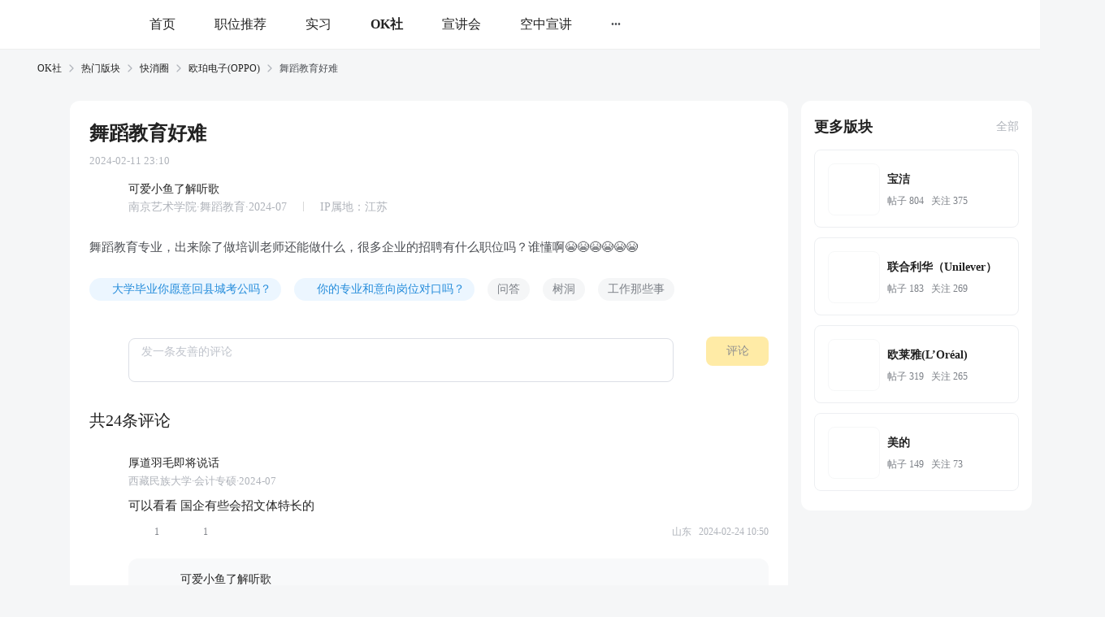

--- FILE ---
content_type: text/html; charset=utf-8
request_url: https://q.yingjiesheng.com/forum/bk246/tz159647?ids=159647,28480,28479
body_size: 15336
content:
<!doctype html>
<html data-n-head-ssr>
  <head >
    <meta data-n-head="ssr" charset="utf-8"><meta data-n-head="ssr" name="viewport" content="width=device-width, initial-scale=1, maximum-scale=1, viewport-fit=cover"><meta data-n-head="ssr" name="format-detection" content="telephone=no"><meta data-n-head="ssr" data-hid="sentry-trace" name="sentry-trace" content="828b4b3536074f1893ef3a1abe1a78fc-bbe2a77a814333ca-1"><meta data-n-head="ssr" data-hid="sentry-baggage" name="baggage" content="sentry-environment=production,sentry-public_key=30ddfd9249b34b76b4a3d2db0b8fbcce,sentry-trace_id=828b4b3536074f1893ef3a1abe1a78fc,sentry-sample_rate=0.5"><meta data-n-head="ssr" name="applicable-device" content="pc" data-hid="applicable-device"><meta data-n-head="ssr" data-hid="description" name="description" content="舞蹈教育专业，出来除了做培训老师还能做什么，很多企业的招聘有什么职位吗？谁懂啊😭😭😭😭😭😭"><meta data-n-head="ssr" data-hid="keywords" name="keywords" content="问答,树洞,工作那些事,大学毕业你愿意回县城考公吗？,你的专业和意向岗位对口吗？,欧珀电子(OPPO),应届生OK社"><title>舞蹈教育好难-应届生OK社</title><link data-n-head="ssr" rel="icon" type="image/x-icon" href="https://img01.51jobcdn.com/im/yjs/logo_arc.ico"><link data-n-head="ssr" rel="alternate" media="only screen and (max-width: 640px)" href="https://m.yingjiesheng.com" data-hid="alternate"><link data-n-head="ssr" rel="canonical" href="https://q.yingjiesheng.com/forum/bk246/tz159647"><script data-n-head="ssr">
;(function(win, lib) {
    var doc = win.document;
    var docEl = doc.documentElement;
    var metaEl = doc.querySelector('meta[name="viewport"]');
    var flexibleEl = doc.querySelector('meta[name="flexible"]');
    var dpr = 0;
    var scale = 0;
    var tid;
    var flexible = lib.flexible || (lib.flexible = {});

    if (metaEl) {
        console.warn('将根据已有的meta标签来设置缩放比例');
        var match = metaEl.getAttribute('content').match(/initial\-scale=([\d\.]+)/);
        if (match) {
            scale = parseFloat(match[1]);
            dpr = parseInt(1 / scale);
        }
    } else if (flexibleEl) {
        var content = flexibleEl.getAttribute('content');
        if (content) {
            var initialDpr = content.match(/initial\-dpr=([\d\.]+)/);
            var maximumDpr = content.match(/maximum\-dpr=([\d\.]+)/);
            if (initialDpr) {
                dpr = parseFloat(initialDpr[1]);
                scale = parseFloat((1 / dpr).toFixed(2));
            }
            if (maximumDpr) {
                dpr = parseFloat(maximumDpr[1]);
                scale = parseFloat((1 / dpr).toFixed(2));
            }
        }
    }

    if (!dpr && !scale) {
        var isAndroid = win.navigator.appVersion.match(/android/gi);
        var isIPhone = win.navigator.appVersion.match(/iphone/gi);
        var devicePixelRatio = win.devicePixelRatio;
        if (isIPhone) {
            // iOS下，对于2和3的屏，用2倍的方案，其余的用1倍方案
            if (devicePixelRatio >= 3 && (!dpr || dpr >= 3)) {
                dpr = 3;
            } else if (devicePixelRatio >= 2 && (!dpr || dpr >= 2)){
                dpr = 2;
            } else {
                dpr = 1;
            }
        } else {
            // 其他设备下，仍旧使用1倍的方案
            dpr = 1;
        }
        scale = 1 / dpr;
    }

    docEl.setAttribute('data-dpr', dpr);
    if (!metaEl) {
        metaEl = doc.createElement('meta');
        metaEl.setAttribute('name', 'viewport');
        metaEl.setAttribute('content', 'initial-scale=' + scale + ', maximum-scale=' + scale + ', minimum-scale=' + scale + ', user-scalable=no');
        if (docEl.firstElementChild) {
            docEl.firstElementChild.appendChild(metaEl);
        } else {
            var wrap = doc.createElement('div');
            wrap.appendChild(metaEl);
            doc.write(wrap.innerHTML);
        }
    }

    function refreshRem(){
        var width = docEl.getBoundingClientRect().width;
        if (width / dpr > 540) {
            width = 540 * dpr;
        }
        var rem = width / 10;
        docEl.style.fontSize = rem + 'px';
        flexible.rem = win.rem = rem;
    }

    win.addEventListener('resize', function() {
        clearTimeout(tid);
        tid = setTimeout(refreshRem, 300);
    }, false);
    win.addEventListener('pageshow', function(e) {
        if (e.persisted) {
            clearTimeout(tid);
            tid = setTimeout(refreshRem, 300);
        }
    }, false);

    if (doc.readyState === 'complete') {
        doc.body.style.fontSize = 12 * dpr + 'px';
    } else {
        doc.addEventListener('DOMContentLoaded', function(e) {
            doc.body.style.fontSize = 12 * dpr + 'px';
        }, false);
    }


    refreshRem();

    flexible.dpr = win.dpr = dpr;
    flexible.refreshRem = refreshRem;
    flexible.rem2px = function(d) {
        var val = parseFloat(d) * this.rem;
        if (typeof d === 'string' && d.match(/rem$/)) {
            val += 'px';
        }
        return val;
    }
    flexible.px2rem = function(d) {
        var val = parseFloat(d) / this.rem;
        if (typeof d === 'string' && d.match(/px$/)) {
            val += 'rem';
        }
        return val;
    }

})(window, window['lib'] || (window['lib'] = {}));
</script><link rel="preload" crossorigin="anonymous" href="https://fccdn.51jobcdn.com/yjs/static/js/runtime.1768911846876.js" as="script"><link rel="preload" crossorigin="anonymous" href="https://fccdn.51jobcdn.com/yjs/static/js/commons/app.1768911846876.js" as="script"><link rel="preload" crossorigin="anonymous" href="https://fccdn.51jobcdn.com/yjs/static/css/vendors/app.1768911846876.css" as="style"><link rel="preload" crossorigin="anonymous" href="https://fccdn.51jobcdn.com/yjs/static/js/vendors/app.1768911846876.js" as="script"><link rel="preload" crossorigin="anonymous" href="https://fccdn.51jobcdn.com/yjs/static/css/app.1768911846876.css" as="style"><link rel="preload" crossorigin="anonymous" href="https://fccdn.51jobcdn.com/yjs/static/js/app.1768911846876.js" as="script"><link rel="preload" crossorigin="anonymous" href="https://fccdn.51jobcdn.com/yjs/static/css/15.1768911846876.css" as="style"><link rel="preload" crossorigin="anonymous" href="https://fccdn.51jobcdn.com/yjs/static/js/15.1768911846876.js" as="script"><link rel="preload" crossorigin="anonymous" href="https://fccdn.51jobcdn.com/yjs/static/css/17.1768911846876.css" as="style"><link rel="preload" crossorigin="anonymous" href="https://fccdn.51jobcdn.com/yjs/static/js/17.1768911846876.js" as="script"><link crossorigin="anonymous" rel="stylesheet" href="https://fccdn.51jobcdn.com/yjs/static/css/vendors/app.1768911846876.css"><link crossorigin="anonymous" rel="stylesheet" href="https://fccdn.51jobcdn.com/yjs/static/css/app.1768911846876.css"><link crossorigin="anonymous" rel="stylesheet" href="https://fccdn.51jobcdn.com/yjs/static/css/15.1768911846876.css"><link crossorigin="anonymous" rel="stylesheet" href="https://fccdn.51jobcdn.com/yjs/static/css/17.1768911846876.css">
    <script async>var _hmt=_hmt||[];!function(){var e=document.createElement("script");window.location.href.indexOf("https://m.yingjiesheng.com")>-1?e.src="https://hm.baidu.com/h.js?b15730ce74e116ff0df97e207706fa4a":e.src="https://hm.baidu.com/hm.js?6465b7e5e0e872fc416968a53d4fb422";var t=document.getElementsByTagName("script")[0];t.parentNode.insertBefore(e,t)}()</script>
    <!-- <script>
      // 因为pc端有q和young2个域名带来的问题，young切换到q后可删除
      if (window.location.href.indexOf('https://q.yingjiesheng.com/quit') > -1) {
        localStorage.removeItem('isGetUserToken');
        localStorage.removeItem('xy_jwt');
        localStorage.removeItem('xy_usertoken');
        localStorage.removeItem('accountid');
        localStorage.removeItem('userInfo');
        localStorage.removeItem('partner');
        localStorage.removeItem('userType');
        localStorage.removeItem('okUserInfo');
        localStorage.removeItem('welcomeModalShow');
        localStorage.removeItem('showAutoBindResult');
        localStorage.removeItem('myPopCount');
        localStorage.removeItem('showBindIncompleteTime');
      }
    </script> -->
    <!-- <script type="text/javascript" src="https://js.51jobcdn.com/in/js/young/echarts.min.js" crossorigin="anonymous"></script> -->
    <!-- <script src="https://cdn.bootcdn.net/ajax/libs/vConsole/3.9.0/vconsole.min.js" crossorigin="anonymous"></script>
    <script>
      // 初始化
      var vConsole = new VConsole();
    </script> -->
  </head>

  <body  style="font-size:12px">
    <div data-server-rendered="true" id="__nuxt"><!----><div id="__layout"><div id="app"><div data-v-a6a8e42e><div class="page-flex" data-v-a6a8e42e><div id="head" class="head borderB fixed" data-v-19234749 data-v-a6a8e42e><div class="head-nav" data-v-19234749><a rel="nofollow" href="https://www.yingjiesheng.com/" target="_blank" class="head-nav-left" data-v-19234749><img src="https://img01.51jobcdn.com/yjs/img/logo-fda6f77.png" alt="应届生求职网" data-v-19234749></a><div class="head-nav-center" data-v-19234749><a rel="nofollow" href="https://www.yingjiesheng.com/" target="_blank" class="item" data-v-19234749><span data-v-19234749>首页</span><!----></a><a href="https://q.yingjiesheng.com/pc/searchintention" class="item" data-v-19234749><span data-v-19234749>职位推荐</span><!----></a><a href="https://q.yingjiesheng.com/pc/searchintern" class="item" data-v-19234749><span data-v-19234749>实习</span><!----></a><a href="https://q.yingjiesheng.com/okrecommendtab" aria-label="okrecommendtab" class="item bold" data-v-19234749><span data-v-19234749>OK社</span><img src="https://img01.51jobcdn.com/yjs/img/select-15c29e4.png" alt data-v-19234749></a><a rel="nofollow" href="https://my.yingjiesheng.com/xuanjianghui.html" target="_blank" class="item" data-v-19234749><span data-v-19234749>宣讲会</span></a><a rel="nofollow" href="https://tv.51job.com" target="_blank" class="item" data-v-19234749><span data-v-19234749>空中宣讲</span></a><div class="item more" data-v-19234749> ··· <div class="dropdown" data-v-19234749><div style="display: flex; flex-direction: column" data-v-19234749><a rel="nofollow" href="https://www.yingjiesheng.com/deadline/" target="_blank" class="dropdown-list" data-v-19234749>Deadline</a><a rel="nofollow" href="https://www.yingjiesheng.com/haigui/" target="_blank" class="dropdown-list" data-v-19234749>海归</a><a rel="nofollow" href="https://www.yingjiesheng.com/major/" target="_blank" class="dropdown-list" data-v-19234749>分类求职</a><a rel="nofollow" href="https://www.yingjiesheng.com/industry/" target="_blank" class="dropdown-list" data-v-19234749>行业招聘</a></div></div></div></div><!----></div><!----><div class="el-dialog__wrapper app-down-dialog" style="display:none;" data-v-ce1f2a0e data-v-19234749><div role="dialog" aria-modal="true" aria-label="dialog" class="el-dialog el-dialog--center dialog-type-false" style="margin-top:28vh;"><div class="el-dialog__header"><span class="el-dialog__title"></span><button type="button" aria-label="Close" class="el-dialog__headerbtn"><i class="el-dialog__close el-icon el-icon-close"></i></button></div><!----><!----></div></div></div><div id="threadDetail" class="page-flex-auto" data-v-6fd10e34 data-v-a6a8e42e><div id="breadcrumb" data-v-481a7d64 data-v-6fd10e34><div data-v-481a7d64><a href="/okrecommendtab" target="_blank" class="breadcrumb-item" data-v-481a7d64>OK社</a><img src="[data-uri]" alt data-v-481a7d64></div><div data-v-481a7d64><a href="/forum" target="_blank" class="breadcrumb-item" data-v-481a7d64>热门版块</a><img src="[data-uri]" alt data-v-481a7d64></div><div data-v-481a7d64><a href="/forum/qz1" target="_blank" class="breadcrumb-item" data-v-481a7d64>快消圈</a><img src="[data-uri]" alt data-v-481a7d64></div><div data-v-481a7d64><a href="/forum/bk246" target="_blank" class="breadcrumb-item" data-v-481a7d64>欧珀电子(OPPO)</a><img src="[data-uri]" alt data-v-481a7d64></div><div data-v-481a7d64><span class="breadcrumb-item" data-v-481a7d64>舞蹈教育好难</span><!----></div></div><div class="content" style="padding-top:16px;" data-v-6fd10e34><div class="content-detail" data-v-6fd10e34><h1 class="content-detail-title" data-v-6fd10e34><!----><!----><!----><!----><span class="name" data-v-6fd10e34>舞蹈教育好难</span></h1><div class="content-detail-time" data-v-6fd10e34> 2024-02-11 23:10 </div><div class="content-detail-user" data-v-6fd10e34><a href="https://q.yingjiesheng.com/user6855932" target="_blank" data-v-6fd10e34><img src="https://img01.51jobcdn.com/imehire/IM_Attach/bbs/avatar/default/avatar_female4.png" alt class="avatar" data-v-6fd10e34></a><div data-v-6fd10e34><a href="https://q.yingjiesheng.com/user6855932" target="_blank" class="nickname" data-v-6fd10e34><!----><span data-v-6fd10e34>可爱小鱼了解听歌</span></a><div class="degree" data-v-6fd10e34> 南京艺术学院·舞蹈教育·2024-07 <span class="ipadress" data-v-6fd10e34> IP属地：江苏</span></div></div></div><div class="content-detail-desc" data-v-6fd10e34>舞蹈教育专业，出来除了做培训老师还能做什么，很多企业的招聘有什么职位吗？谁懂啊😭😭😭😭😭😭</div><!----><!----><div class="content-detail-tags" data-v-6fd10e34><a href="https://q.yingjiesheng.com/topic5684" target="_blank" class="topic" data-v-6fd10e34> 大学毕业你愿意回县城考公吗？ </a><a href="https://q.yingjiesheng.com/topic5734" target="_blank" class="topic" data-v-6fd10e34> 你的专业和意向岗位对口吗？ </a><span class="tag" data-v-6fd10e34> 问答 </span><span class="tag" data-v-6fd10e34> 树洞 </span><span class="tag" data-v-6fd10e34> 工作那些事 </span></div><!----><div class="content-detail-comment" data-v-6fd10e34><div data-fetch-key="data-v-1e3d5009:0" class="comment" data-v-1e3d5009 data-v-6fd10e34><div class="comment-publish" data-v-1e3d5009><a href="https://q.yingjiesheng.com/user" target="_blank" data-v-1e3d5009><img src="https://img01.51jobcdn.com/yjs/img/user_avatar-717ede6.png" class="avatar" data-v-1e3d5009></a><div class="el-textarea el-input--medium" style="flex:1;" data-v-1e3d5009><textarea autocomplete="off" placeholder="发一条友善的评论" maxlength="200" class="el-textarea__inner" style="resize:none;"></textarea><!----></div><span class="btn" data-v-1e3d5009>评论</span></div><div class="comment-list" data-v-1e3d5009><p class="comment-list-total" data-v-1e3d5009>共24条评论</p><div class="comment-list-item" data-v-1e3d5009><a href="https://q.yingjiesheng.com/user7449368" target="_blank" data-v-1e3d5009><img src="https://img01.51jobcdn.com/imehire/IM_Attach/bbs/avatar/default/avatar_male3.png" class="comment-list-item-avatar" data-v-1e3d5009></a><div class="comment-list-item-content" data-v-1e3d5009><a href="https://q.yingjiesheng.com/user7449368" target="_blank" class="comment-list-item-content-user" data-v-1e3d5009>厚道羽毛即将说话</a><div class="comment-list-item-content-degree" data-v-1e3d5009>西藏民族大学·会计专硕·2024-07</div><div class="comment-list-item-content-desc" data-v-1e3d5009>可以看看 国企有些会招文体特长的</div><div class="comment-list-item-content-foot" data-v-1e3d5009><div class="left" data-v-1e3d5009><div class="operate" data-v-1e3d5009><img src="https://img01.51jobcdn.com/yjs/img/icon_like-9b30f1a.png" alt data-v-1e3d5009><!----><!----><span style="color:#7c8087;" data-v-1e3d5009>1</span></div><div class="operate" data-v-1e3d5009><img src="https://img01.51jobcdn.com/yjs/img/icon_comment-af81651.png" alt style="display:;" data-v-1e3d5009><img src="https://img01.51jobcdn.com/yjs/img/icon_comment_select-eb2e570.png" alt style="display:none;" data-v-1e3d5009><span data-v-1e3d5009>1</span></div><!----></div><div class="right" data-v-1e3d5009><span style="display:;" data-v-1e3d5009> 山东   </span> 2024-02-24 10:50 </div></div><!----><div class="reply-list" data-v-1e3d5009><div class="reply-list-item" data-v-1e3d5009><a href="https://q.yingjiesheng.com/user6855932" target="_blank" data-v-1e3d5009><img src="https://img01.51jobcdn.com/imehire/IM_Attach/bbs/avatar/default/avatar_female4.png" class="reply-list-item-avatar" data-v-1e3d5009></a><div class="reply-list-item-content" data-v-1e3d5009><a href="https://q.yingjiesheng.com/user6855932" target="_blank" class="reply-list-item-content-user" data-v-1e3d5009>可爱小鱼了解听歌</a><div class="reply-list-item-content-degree" data-v-1e3d5009>南京艺术学院·舞蹈教育·2024-07</div><div class="reply-list-item-content-desc" data-v-1e3d5009>好的，谢谢你</div><div class="reply-list-item-content-foot" data-v-1e3d5009><div class="left" data-v-1e3d5009><div class="operate" data-v-1e3d5009><img src="https://img01.51jobcdn.com/yjs/img/icon_like-9b30f1a.png" alt data-v-1e3d5009><!----><!----><span style="color:#7c8087;" data-v-1e3d5009></span></div><!----></div><div class="right" data-v-1e3d5009><span style="display:;" data-v-1e3d5009> 江苏   </span> 2024-02-27 18:36 </div></div></div></div><!----><!----><!----><!----></div></div></div><div class="comment-list-item" data-v-1e3d5009><a href="https://q.yingjiesheng.com/user5774618" target="_blank" data-v-1e3d5009><img src="https://img01.51jobcdn.com/imehire/IM_Attach/bbs/avatar/default/avatar_female5.png" class="comment-list-item-avatar" data-v-1e3d5009></a><div class="comment-list-item-content" data-v-1e3d5009><a href="https://q.yingjiesheng.com/user5774618" target="_blank" class="comment-list-item-content-user" data-v-1e3d5009>可亲可乐漫步</a><div class="comment-list-item-content-degree" data-v-1e3d5009>常州工学院·环境设计·2024-07</div><div class="comment-list-item-content-desc" data-v-1e3d5009>投了简历都没有下文的</div><div class="comment-list-item-content-foot" data-v-1e3d5009><div class="left" data-v-1e3d5009><div class="operate" data-v-1e3d5009><img src="https://img01.51jobcdn.com/yjs/img/icon_like-9b30f1a.png" alt data-v-1e3d5009><!----><!----><span style="color:#7c8087;" data-v-1e3d5009></span></div><div class="operate" data-v-1e3d5009><img src="https://img01.51jobcdn.com/yjs/img/icon_comment-af81651.png" alt style="display:;" data-v-1e3d5009><img src="https://img01.51jobcdn.com/yjs/img/icon_comment_select-eb2e570.png" alt style="display:none;" data-v-1e3d5009><span data-v-1e3d5009></span></div><!----></div><div class="right" data-v-1e3d5009><span style="display:;" data-v-1e3d5009> 江苏   </span> 2024-02-21 09:39 </div></div><!----><!----></div></div><div class="comment-list-item" data-v-1e3d5009><a href="https://q.yingjiesheng.com/user6623593" target="_blank" data-v-1e3d5009><img src="https://img01.51jobcdn.com/imehire/IM_Attach/bbs/avatar/default/avatar_male5.png" class="comment-list-item-avatar" data-v-1e3d5009></a><div class="comment-list-item-content" data-v-1e3d5009><a href="https://q.yingjiesheng.com/user6623593" target="_blank" class="comment-list-item-content-user" data-v-1e3d5009>率直咖啡以后沉思</a><div class="comment-list-item-content-degree" data-v-1e3d5009>广州卫生职业技术学院·健康大数据管理与服务·2024-07</div><div class="comment-list-item-content-desc" data-v-1e3d5009>1</div><div class="comment-list-item-content-foot" data-v-1e3d5009><div class="left" data-v-1e3d5009><div class="operate" data-v-1e3d5009><img src="https://img01.51jobcdn.com/yjs/img/icon_like-9b30f1a.png" alt data-v-1e3d5009><!----><!----><span style="color:#7c8087;" data-v-1e3d5009></span></div><div class="operate" data-v-1e3d5009><img src="https://img01.51jobcdn.com/yjs/img/icon_comment-af81651.png" alt style="display:;" data-v-1e3d5009><img src="https://img01.51jobcdn.com/yjs/img/icon_comment_select-eb2e570.png" alt style="display:none;" data-v-1e3d5009><span data-v-1e3d5009></span></div><!----></div><div class="right" data-v-1e3d5009><span style="display:;" data-v-1e3d5009> 广东   </span> 2024-02-21 09:04 </div></div><!----><!----></div></div><div class="comment-list-item" data-v-1e3d5009><a href="https://q.yingjiesheng.com/user7289713" target="_blank" data-v-1e3d5009><img src="https://img01.51jobcdn.com/imehire/IM_Attach/bbs/avatar/default/avatar_male5.png" class="comment-list-item-avatar" data-v-1e3d5009></a><div class="comment-list-item-content" data-v-1e3d5009><a href="https://q.yingjiesheng.com/user7289713" target="_blank" class="comment-list-item-content-user" data-v-1e3d5009>秦明</a><div class="comment-list-item-content-degree" data-v-1e3d5009>北京工业大学·书法学·2024-07</div><div class="comment-list-item-content-desc" data-v-1e3d5009>977666...</div><div class="comment-list-item-content-foot" data-v-1e3d5009><div class="left" data-v-1e3d5009><div class="operate" data-v-1e3d5009><img src="https://img01.51jobcdn.com/yjs/img/icon_like-9b30f1a.png" alt data-v-1e3d5009><!----><!----><span style="color:#7c8087;" data-v-1e3d5009></span></div><div class="operate" data-v-1e3d5009><img src="https://img01.51jobcdn.com/yjs/img/icon_comment-af81651.png" alt style="display:;" data-v-1e3d5009><img src="https://img01.51jobcdn.com/yjs/img/icon_comment_select-eb2e570.png" alt style="display:none;" data-v-1e3d5009><span data-v-1e3d5009></span></div><!----></div><div class="right" data-v-1e3d5009><span style="display:;" data-v-1e3d5009> 广西   </span> 2024-02-20 21:32 </div></div><!----><!----></div></div><div class="comment-list-item" data-v-1e3d5009><a href="https://q.yingjiesheng.com/user2461421" target="_blank" data-v-1e3d5009><img src="https://img01.51jobcdn.com/imehire/IM_Attach/bbs/avatar/default/avatar_male2.png" class="comment-list-item-avatar" data-v-1e3d5009></a><div class="comment-list-item-content" data-v-1e3d5009><a href="https://q.yingjiesheng.com/user2461421" target="_blank" class="comment-list-item-content-user" data-v-1e3d5009>醒目宇宙开始就业</a><div class="comment-list-item-content-degree" data-v-1e3d5009>唐山学院·土木工程·2024-07</div><div class="comment-list-item-content-desc" data-v-1e3d5009>1</div><div class="comment-list-item-content-foot" data-v-1e3d5009><div class="left" data-v-1e3d5009><div class="operate" data-v-1e3d5009><img src="https://img01.51jobcdn.com/yjs/img/icon_like-9b30f1a.png" alt data-v-1e3d5009><!----><!----><span style="color:#7c8087;" data-v-1e3d5009></span></div><div class="operate" data-v-1e3d5009><img src="https://img01.51jobcdn.com/yjs/img/icon_comment-af81651.png" alt style="display:;" data-v-1e3d5009><img src="https://img01.51jobcdn.com/yjs/img/icon_comment_select-eb2e570.png" alt style="display:none;" data-v-1e3d5009><span data-v-1e3d5009></span></div><!----></div><div class="right" data-v-1e3d5009><span style="display:;" data-v-1e3d5009> 天津   </span> 2024-02-20 14:19 </div></div><!----><!----></div></div><div class="comment-list-item" data-v-1e3d5009><a href="https://q.yingjiesheng.com/user6904180" target="_blank" data-v-1e3d5009><img src="https://img01.51jobcdn.com/imehire/IM_Attach/bbs/avatar/default/avatar_female4.png" class="comment-list-item-avatar" data-v-1e3d5009></a><div class="comment-list-item-content" data-v-1e3d5009><a href="https://q.yingjiesheng.com/user6904180" target="_blank" class="comment-list-item-content-user" data-v-1e3d5009>CarolLIU</a><div class="comment-list-item-content-degree" data-v-1e3d5009>卡迪夫大学·物流与供应链管理·2024-02</div><div class="comment-list-item-content-desc" data-v-1e3d5009>1</div><div class="comment-list-item-content-foot" data-v-1e3d5009><div class="left" data-v-1e3d5009><div class="operate" data-v-1e3d5009><img src="https://img01.51jobcdn.com/yjs/img/icon_like-9b30f1a.png" alt data-v-1e3d5009><!----><!----><span style="color:#7c8087;" data-v-1e3d5009></span></div><div class="operate" data-v-1e3d5009><img src="https://img01.51jobcdn.com/yjs/img/icon_comment-af81651.png" alt style="display:;" data-v-1e3d5009><img src="https://img01.51jobcdn.com/yjs/img/icon_comment_select-eb2e570.png" alt style="display:none;" data-v-1e3d5009><span data-v-1e3d5009></span></div><!----></div><div class="right" data-v-1e3d5009><span style="display:;" data-v-1e3d5009> 浙江   </span> 2024-02-20 02:39 </div></div><!----><!----></div></div><div class="comment-list-item" data-v-1e3d5009><a href="https://q.yingjiesheng.com/user7293300" target="_blank" data-v-1e3d5009><img src="https://img01.51jobcdn.com/imehire/IM_Attach/bbs/avatar/default/avatar_male2.png" class="comment-list-item-avatar" data-v-1e3d5009></a><div class="comment-list-item-content" data-v-1e3d5009><a href="https://q.yingjiesheng.com/user7293300" target="_blank" class="comment-list-item-content-user" data-v-1e3d5009>知足布鲁需要上课</a><div class="comment-list-item-content-degree" data-v-1e3d5009>湖北工业大学·机械电子工程·2024-06</div><div class="comment-list-item-content-desc" data-v-1e3d5009>1</div><div class="comment-list-item-content-foot" data-v-1e3d5009><div class="left" data-v-1e3d5009><div class="operate" data-v-1e3d5009><img src="https://img01.51jobcdn.com/yjs/img/icon_like-9b30f1a.png" alt data-v-1e3d5009><!----><!----><span style="color:#7c8087;" data-v-1e3d5009></span></div><div class="operate" data-v-1e3d5009><img src="https://img01.51jobcdn.com/yjs/img/icon_comment-af81651.png" alt style="display:;" data-v-1e3d5009><img src="https://img01.51jobcdn.com/yjs/img/icon_comment_select-eb2e570.png" alt style="display:none;" data-v-1e3d5009><span data-v-1e3d5009></span></div><!----></div><div class="right" data-v-1e3d5009><span style="display:;" data-v-1e3d5009> 湖北   </span> 2024-02-20 01:04 </div></div><!----><!----></div></div><div class="comment-list-item" data-v-1e3d5009><a href="https://q.yingjiesheng.com/user6146678" target="_blank" data-v-1e3d5009><img src="https://img01.51jobcdn.com/imehire/IM_Attach/bbs/avatar/default/avatar_male5.png" class="comment-list-item-avatar" data-v-1e3d5009></a><div class="comment-list-item-content" data-v-1e3d5009><a href="https://q.yingjiesheng.com/user6146678" target="_blank" class="comment-list-item-content-user" data-v-1e3d5009>开朗戴斯正在收藏</a><div class="comment-list-item-content-degree" data-v-1e3d5009>华东师范大学·环境工程·2025-06</div><div class="comment-list-item-content-desc" data-v-1e3d5009>我觉得生化环材惨 你们更惨</div><div class="comment-list-item-content-foot" data-v-1e3d5009><div class="left" data-v-1e3d5009><div class="operate" data-v-1e3d5009><img src="https://img01.51jobcdn.com/yjs/img/icon_like-9b30f1a.png" alt data-v-1e3d5009><!----><!----><span style="color:#7c8087;" data-v-1e3d5009></span></div><div class="operate" data-v-1e3d5009><img src="https://img01.51jobcdn.com/yjs/img/icon_comment-af81651.png" alt style="display:;" data-v-1e3d5009><img src="https://img01.51jobcdn.com/yjs/img/icon_comment_select-eb2e570.png" alt style="display:none;" data-v-1e3d5009><span data-v-1e3d5009></span></div><!----></div><div class="right" data-v-1e3d5009><span style="display:;" data-v-1e3d5009> 上海   </span> 2024-02-19 23:46 </div></div><!----><!----></div></div><div class="comment-list-item" data-v-1e3d5009><a href="https://q.yingjiesheng.com/user7040722" target="_blank" data-v-1e3d5009><img src="https://img01.51jobcdn.com/imehire/IM_Attach/bbs/avatar/default/avatar_male1.png" class="comment-list-item-avatar" data-v-1e3d5009></a><div class="comment-list-item-content" data-v-1e3d5009><a href="https://q.yingjiesheng.com/user7040722" target="_blank" class="comment-list-item-content-user" data-v-1e3d5009>从容小鱼立即调查</a><div class="comment-list-item-content-degree" data-v-1e3d5009>济宁医学院·康复治疗学·2023-06</div><div class="comment-list-item-content-desc" data-v-1e3d5009>1</div><div class="comment-list-item-content-foot" data-v-1e3d5009><div class="left" data-v-1e3d5009><div class="operate" data-v-1e3d5009><img src="https://img01.51jobcdn.com/yjs/img/icon_like-9b30f1a.png" alt data-v-1e3d5009><!----><!----><span style="color:#7c8087;" data-v-1e3d5009></span></div><div class="operate" data-v-1e3d5009><img src="https://img01.51jobcdn.com/yjs/img/icon_comment-af81651.png" alt style="display:;" data-v-1e3d5009><img src="https://img01.51jobcdn.com/yjs/img/icon_comment_select-eb2e570.png" alt style="display:none;" data-v-1e3d5009><span data-v-1e3d5009></span></div><!----></div><div class="right" data-v-1e3d5009><span style="display:;" data-v-1e3d5009> 山东   </span> 2024-02-19 16:58 </div></div><!----><!----></div></div><div class="comment-list-item" data-v-1e3d5009><a href="https://q.yingjiesheng.com/user6623593" target="_blank" data-v-1e3d5009><img src="https://img01.51jobcdn.com/imehire/IM_Attach/bbs/avatar/default/avatar_male5.png" class="comment-list-item-avatar" data-v-1e3d5009></a><div class="comment-list-item-content" data-v-1e3d5009><a href="https://q.yingjiesheng.com/user6623593" target="_blank" class="comment-list-item-content-user" data-v-1e3d5009>率直咖啡以后沉思</a><div class="comment-list-item-content-degree" data-v-1e3d5009>广州卫生职业技术学院·健康大数据管理与服务·2024-07</div><div class="comment-list-item-content-desc" data-v-1e3d5009>2</div><div class="comment-list-item-content-foot" data-v-1e3d5009><div class="left" data-v-1e3d5009><div class="operate" data-v-1e3d5009><img src="https://img01.51jobcdn.com/yjs/img/icon_like-9b30f1a.png" alt data-v-1e3d5009><!----><!----><span style="color:#7c8087;" data-v-1e3d5009></span></div><div class="operate" data-v-1e3d5009><img src="https://img01.51jobcdn.com/yjs/img/icon_comment-af81651.png" alt style="display:;" data-v-1e3d5009><img src="https://img01.51jobcdn.com/yjs/img/icon_comment_select-eb2e570.png" alt style="display:none;" data-v-1e3d5009><span data-v-1e3d5009></span></div><!----></div><div class="right" data-v-1e3d5009><span style="display:;" data-v-1e3d5009> 广东   </span> 2024-02-19 14:49 </div></div><!----><!----></div></div><div class="comment-list-item" data-v-1e3d5009><a href="https://q.yingjiesheng.com/user3748128" target="_blank" data-v-1e3d5009><img src="https://img01.51jobcdn.com/imehire/IM_Attach/bbs/avatar/default/avatar_female2.png" class="comment-list-item-avatar" data-v-1e3d5009></a><div class="comment-list-item-content" data-v-1e3d5009><a href="https://q.yingjiesheng.com/user3748128" target="_blank" class="comment-list-item-content-user" data-v-1e3d5009>坦荡清晨就要卖萌</a><div class="comment-list-item-content-degree" data-v-1e3d5009>黄河科技学院·视觉传达设计·2023-07</div><div class="comment-list-item-content-desc" data-v-1e3d5009>1</div><div class="comment-list-item-content-foot" data-v-1e3d5009><div class="left" data-v-1e3d5009><div class="operate" data-v-1e3d5009><img src="https://img01.51jobcdn.com/yjs/img/icon_like-9b30f1a.png" alt data-v-1e3d5009><!----><!----><span style="color:#7c8087;" data-v-1e3d5009></span></div><div class="operate" data-v-1e3d5009><img src="https://img01.51jobcdn.com/yjs/img/icon_comment-af81651.png" alt style="display:;" data-v-1e3d5009><img src="https://img01.51jobcdn.com/yjs/img/icon_comment_select-eb2e570.png" alt style="display:none;" data-v-1e3d5009><span data-v-1e3d5009></span></div><!----></div><div class="right" data-v-1e3d5009><span style="display:;" data-v-1e3d5009> 上海   </span> 2024-02-19 12:24 </div></div><!----><!----></div></div><div class="comment-list-item" data-v-1e3d5009><a href="https://q.yingjiesheng.com/user6968906" target="_blank" data-v-1e3d5009><img src="https://img01.51jobcdn.com/imehire/IM_Attach/bbs/avatar/default/avatar_female1.png" class="comment-list-item-avatar" data-v-1e3d5009></a><div class="comment-list-item-content" data-v-1e3d5009><a href="https://q.yingjiesheng.com/user6968906" target="_blank" class="comment-list-item-content-user" data-v-1e3d5009>睿智吱吱打算观察</a><div class="comment-list-item-content-degree" data-v-1e3d5009>山东大学·供应链管理·2024-06</div><div class="comment-list-item-content-desc" data-v-1e3d5009>1</div><div class="comment-list-item-content-foot" data-v-1e3d5009><div class="left" data-v-1e3d5009><div class="operate" data-v-1e3d5009><img src="https://img01.51jobcdn.com/yjs/img/icon_like-9b30f1a.png" alt data-v-1e3d5009><!----><!----><span style="color:#7c8087;" data-v-1e3d5009></span></div><div class="operate" data-v-1e3d5009><img src="https://img01.51jobcdn.com/yjs/img/icon_comment-af81651.png" alt style="display:;" data-v-1e3d5009><img src="https://img01.51jobcdn.com/yjs/img/icon_comment_select-eb2e570.png" alt style="display:none;" data-v-1e3d5009><span data-v-1e3d5009></span></div><!----></div><div class="right" data-v-1e3d5009><span style="display:;" data-v-1e3d5009> 山东   </span> 2024-02-18 14:34 </div></div><!----><!----></div></div><div class="comment-list-item" data-v-1e3d5009><a href="https://q.yingjiesheng.com/user7282843" target="_blank" data-v-1e3d5009><img src="https://img01.51jobcdn.com/imehire/IM_Attach/bbs/avatar/default/avatar_male4.png" class="comment-list-item-avatar" data-v-1e3d5009></a><div class="comment-list-item-content" data-v-1e3d5009><a href="https://q.yingjiesheng.com/user7282843" target="_blank" class="comment-list-item-content-user" data-v-1e3d5009>华贵雪雪乐于自习</a><div class="comment-list-item-content-degree" data-v-1e3d5009>安徽理工大学·信息安全·2024-07</div><div class="comment-list-item-content-desc" data-v-1e3d5009>1</div><div class="comment-list-item-content-foot" data-v-1e3d5009><div class="left" data-v-1e3d5009><div class="operate" data-v-1e3d5009><img src="https://img01.51jobcdn.com/yjs/img/icon_like-9b30f1a.png" alt data-v-1e3d5009><!----><!----><span style="color:#7c8087;" data-v-1e3d5009></span></div><div class="operate" data-v-1e3d5009><img src="https://img01.51jobcdn.com/yjs/img/icon_comment-af81651.png" alt style="display:;" data-v-1e3d5009><img src="https://img01.51jobcdn.com/yjs/img/icon_comment_select-eb2e570.png" alt style="display:none;" data-v-1e3d5009><span data-v-1e3d5009></span></div><!----></div><div class="right" data-v-1e3d5009><span style="display:;" data-v-1e3d5009> 安徽   </span> 2024-02-18 10:21 </div></div><!----><!----></div></div><div class="comment-list-item" data-v-1e3d5009><a href="https://q.yingjiesheng.com/user7289936" target="_blank" data-v-1e3d5009><img src="https://img01.51jobcdn.com/imehire/IM_Attach/bbs/avatar/default/avatar_male2.png" class="comment-list-item-avatar" data-v-1e3d5009></a><div class="comment-list-item-content" data-v-1e3d5009><a href="https://q.yingjiesheng.com/user7289936" target="_blank" class="comment-list-item-content-user" data-v-1e3d5009>健谈朵朵掌握跳水</a><div class="comment-list-item-content-degree" data-v-1e3d5009>广州华夏职业学院·计算机网络·2020-06</div><div class="comment-list-item-content-desc" data-v-1e3d5009>1</div><div class="comment-list-item-content-foot" data-v-1e3d5009><div class="left" data-v-1e3d5009><div class="operate" data-v-1e3d5009><img src="https://img01.51jobcdn.com/yjs/img/icon_like-9b30f1a.png" alt data-v-1e3d5009><!----><!----><span style="color:#7c8087;" data-v-1e3d5009></span></div><div class="operate" data-v-1e3d5009><img src="https://img01.51jobcdn.com/yjs/img/icon_comment-af81651.png" alt style="display:;" data-v-1e3d5009><img src="https://img01.51jobcdn.com/yjs/img/icon_comment_select-eb2e570.png" alt style="display:none;" data-v-1e3d5009><span data-v-1e3d5009></span></div><!----></div><div class="right" data-v-1e3d5009><span style="display:;" data-v-1e3d5009> 广东   </span> 2024-02-18 00:43 </div></div><!----><!----></div></div><div class="comment-list-item" data-v-1e3d5009><a href="https://q.yingjiesheng.com/user5779876" target="_blank" data-v-1e3d5009><img src="https://img01.51jobcdn.com/imehire/IM_Attach/bbs/avatar/default/avatar_male2.png" class="comment-list-item-avatar" data-v-1e3d5009></a><div class="comment-list-item-content" data-v-1e3d5009><a href="https://q.yingjiesheng.com/user5779876" target="_blank" class="comment-list-item-content-user" data-v-1e3d5009>可亲KK想要网购</a><div class="comment-list-item-content-degree" data-v-1e3d5009>昆明理工大学·材料·2024-07</div><div class="comment-list-item-content-desc" data-v-1e3d5009>1</div><div class="comment-list-item-content-foot" data-v-1e3d5009><div class="left" data-v-1e3d5009><div class="operate" data-v-1e3d5009><img src="https://img01.51jobcdn.com/yjs/img/icon_like-9b30f1a.png" alt data-v-1e3d5009><!----><!----><span style="color:#7c8087;" data-v-1e3d5009></span></div><div class="operate" data-v-1e3d5009><img src="https://img01.51jobcdn.com/yjs/img/icon_comment-af81651.png" alt style="display:;" data-v-1e3d5009><img src="https://img01.51jobcdn.com/yjs/img/icon_comment_select-eb2e570.png" alt style="display:none;" data-v-1e3d5009><span data-v-1e3d5009></span></div><!----></div><div class="right" data-v-1e3d5009><span style="display:;" data-v-1e3d5009> 云南   </span> 2024-02-17 13:20 </div></div><!----><!----></div></div><div class="comment-list-item" data-v-1e3d5009><a href="https://q.yingjiesheng.com/user7291828" target="_blank" data-v-1e3d5009><img src="https://img01.51jobcdn.com/imehire/IM_Attach/bbs/avatar/default/avatar_male1.png" class="comment-list-item-avatar" data-v-1e3d5009></a><div class="comment-list-item-content" data-v-1e3d5009><a href="https://q.yingjiesheng.com/user7291828" target="_blank" class="comment-list-item-content-user" data-v-1e3d5009>豁达朵朵马上游泳</a><div class="comment-list-item-content-degree" data-v-1e3d5009>江西理工大学·土木工程·2017-07</div><div class="comment-list-item-content-desc" data-v-1e3d5009>2</div><div class="comment-list-item-content-foot" data-v-1e3d5009><div class="left" data-v-1e3d5009><div class="operate" data-v-1e3d5009><img src="https://img01.51jobcdn.com/yjs/img/icon_like-9b30f1a.png" alt data-v-1e3d5009><!----><!----><span style="color:#7c8087;" data-v-1e3d5009></span></div><div class="operate" data-v-1e3d5009><img src="https://img01.51jobcdn.com/yjs/img/icon_comment-af81651.png" alt style="display:;" data-v-1e3d5009><img src="https://img01.51jobcdn.com/yjs/img/icon_comment_select-eb2e570.png" alt style="display:none;" data-v-1e3d5009><span data-v-1e3d5009></span></div><!----></div><div class="right" data-v-1e3d5009><span style="display:;" data-v-1e3d5009> 广东   </span> 2024-02-16 08:14 </div></div><!----><!----></div></div><div class="comment-list-item" data-v-1e3d5009><a href="https://q.yingjiesheng.com/user5990854" target="_blank" data-v-1e3d5009><img src="https://img01.51jobcdn.com/imehire/IM_Attach/bbs/avatar/default/avatar_male2.png" class="comment-list-item-avatar" data-v-1e3d5009></a><div class="comment-list-item-content" data-v-1e3d5009><a href="https://q.yingjiesheng.com/user5990854" target="_blank" class="comment-list-item-content-user" data-v-1e3d5009>LOGIC</a><div class="comment-list-item-content-degree" data-v-1e3d5009>烟台南山学院·物流管理·2024-07</div><div class="comment-list-item-content-desc" data-v-1e3d5009>1</div><div class="comment-list-item-content-foot" data-v-1e3d5009><div class="left" data-v-1e3d5009><div class="operate" data-v-1e3d5009><img src="https://img01.51jobcdn.com/yjs/img/icon_like-9b30f1a.png" alt data-v-1e3d5009><!----><!----><span style="color:#7c8087;" data-v-1e3d5009></span></div><div class="operate" data-v-1e3d5009><img src="https://img01.51jobcdn.com/yjs/img/icon_comment-af81651.png" alt style="display:;" data-v-1e3d5009><img src="https://img01.51jobcdn.com/yjs/img/icon_comment_select-eb2e570.png" alt style="display:none;" data-v-1e3d5009><span data-v-1e3d5009></span></div><!----></div><div class="right" data-v-1e3d5009><span style="display:;" data-v-1e3d5009> 山东   </span> 2024-02-16 07:37 </div></div><!----><!----></div></div><div class="comment-list-item" data-v-1e3d5009><a href="https://q.yingjiesheng.com/user7283787" target="_blank" data-v-1e3d5009><img src="https://img01.51jobcdn.com/imehire/IM_Attach/bbs/avatar/default/avatar_male5.png" class="comment-list-item-avatar" data-v-1e3d5009></a><div class="comment-list-item-content" data-v-1e3d5009><a href="https://q.yingjiesheng.com/user7283787" target="_blank" class="comment-list-item-content-user" data-v-1e3d5009>轻松高飞马上春游</a><div class="comment-list-item-content-degree" data-v-1e3d5009>山谷大学墨西哥(UVM)·非织造材料与工程·2024-07</div><div class="comment-list-item-content-desc" data-v-1e3d5009>1</div><div class="comment-list-item-content-foot" data-v-1e3d5009><div class="left" data-v-1e3d5009><div class="operate" data-v-1e3d5009><img src="https://img01.51jobcdn.com/yjs/img/icon_like-9b30f1a.png" alt data-v-1e3d5009><!----><!----><span style="color:#7c8087;" data-v-1e3d5009></span></div><div class="operate" data-v-1e3d5009><img src="https://img01.51jobcdn.com/yjs/img/icon_comment-af81651.png" alt style="display:;" data-v-1e3d5009><img src="https://img01.51jobcdn.com/yjs/img/icon_comment_select-eb2e570.png" alt style="display:none;" data-v-1e3d5009><span data-v-1e3d5009></span></div><!----></div><div class="right" data-v-1e3d5009><span style="display:;" data-v-1e3d5009> 江西   </span> 2024-02-16 02:02 </div></div><!----><!----></div></div><div class="comment-list-item" data-v-1e3d5009><a href="https://q.yingjiesheng.com/user7186269" target="_blank" data-v-1e3d5009><img src="https://img01.51jobcdn.com/imehire/IM_Attach/bbs/avatar/default/avatar_male2.png" class="comment-list-item-avatar" data-v-1e3d5009></a><div class="comment-list-item-content" data-v-1e3d5009><a href="https://q.yingjiesheng.com/user7186269" target="_blank" class="comment-list-item-content-user" data-v-1e3d5009>罗苯</a><div class="comment-list-item-content-degree" data-v-1e3d5009>岭南师范学院·机械设计制造及其自动化·2023-06</div><div class="comment-list-item-content-desc" data-v-1e3d5009>1</div><div class="comment-list-item-content-foot" data-v-1e3d5009><div class="left" data-v-1e3d5009><div class="operate" data-v-1e3d5009><img src="https://img01.51jobcdn.com/yjs/img/icon_like-9b30f1a.png" alt data-v-1e3d5009><!----><!----><span style="color:#7c8087;" data-v-1e3d5009></span></div><div class="operate" data-v-1e3d5009><img src="https://img01.51jobcdn.com/yjs/img/icon_comment-af81651.png" alt style="display:;" data-v-1e3d5009><img src="https://img01.51jobcdn.com/yjs/img/icon_comment_select-eb2e570.png" alt style="display:none;" data-v-1e3d5009><span data-v-1e3d5009></span></div><!----></div><div class="right" data-v-1e3d5009><span style="display:;" data-v-1e3d5009> 广东   </span> 2024-02-16 00:03 </div></div><!----><!----></div></div><div class="comment-list-item" data-v-1e3d5009><a href="https://q.yingjiesheng.com/user5129612" target="_blank" data-v-1e3d5009><img src="https://img01.51jobcdn.com/imehire/IM_Attach/bbs/avatar/default/avatar_male3.png" class="comment-list-item-avatar" data-v-1e3d5009></a><div class="comment-list-item-content" data-v-1e3d5009><a href="https://q.yingjiesheng.com/user5129612" target="_blank" class="comment-list-item-content-user" data-v-1e3d5009>平等丁丁持续打字</a><div class="comment-list-item-content-degree" data-v-1e3d5009>江南大学·食品工程技术·2024-06</div><div class="comment-list-item-content-desc" data-v-1e3d5009>1</div><div class="comment-list-item-content-foot" data-v-1e3d5009><div class="left" data-v-1e3d5009><div class="operate" data-v-1e3d5009><img src="https://img01.51jobcdn.com/yjs/img/icon_like-9b30f1a.png" alt data-v-1e3d5009><!----><!----><span style="color:#7c8087;" data-v-1e3d5009></span></div><div class="operate" data-v-1e3d5009><img src="https://img01.51jobcdn.com/yjs/img/icon_comment-af81651.png" alt style="display:;" data-v-1e3d5009><img src="https://img01.51jobcdn.com/yjs/img/icon_comment_select-eb2e570.png" alt style="display:none;" data-v-1e3d5009><span data-v-1e3d5009></span></div><!----></div><div class="right" data-v-1e3d5009><span style="display:;" data-v-1e3d5009> 上海   </span> 2024-02-15 09:35 </div></div><!----><!----></div></div><div class="comment-list-item" data-v-1e3d5009><a href="https://q.yingjiesheng.com/user7281822" target="_blank" data-v-1e3d5009><img src="https://img01.51jobcdn.com/imehire/IM_Attach/bbs/avatar/default/avatar_male2.png" class="comment-list-item-avatar" data-v-1e3d5009></a><div class="comment-list-item-content" data-v-1e3d5009><a href="https://q.yingjiesheng.com/user7281822" target="_blank" class="comment-list-item-content-user" data-v-1e3d5009>高贵高高以后跳伞</a><div class="comment-list-item-content-degree" data-v-1e3d5009>浙江交通职业技术学院·智能互联网络技术·2024-07</div><div class="comment-list-item-content-desc" data-v-1e3d5009>1</div><div class="comment-list-item-content-foot" data-v-1e3d5009><div class="left" data-v-1e3d5009><div class="operate" data-v-1e3d5009><img src="https://img01.51jobcdn.com/yjs/img/icon_like-9b30f1a.png" alt data-v-1e3d5009><!----><!----><span style="color:#7c8087;" data-v-1e3d5009></span></div><div class="operate" data-v-1e3d5009><img src="https://img01.51jobcdn.com/yjs/img/icon_comment-af81651.png" alt style="display:;" data-v-1e3d5009><img src="https://img01.51jobcdn.com/yjs/img/icon_comment_select-eb2e570.png" alt style="display:none;" data-v-1e3d5009><span data-v-1e3d5009></span></div><!----></div><div class="right" data-v-1e3d5009><span style="display:;" data-v-1e3d5009> 浙江   </span> 2024-02-15 00:07 </div></div><!----><!----></div></div><div class="comment-list-item" data-v-1e3d5009><a href="https://q.yingjiesheng.com/user7291828" target="_blank" data-v-1e3d5009><img src="https://img01.51jobcdn.com/imehire/IM_Attach/bbs/avatar/default/avatar_male1.png" class="comment-list-item-avatar" data-v-1e3d5009></a><div class="comment-list-item-content" data-v-1e3d5009><a href="https://q.yingjiesheng.com/user7291828" target="_blank" class="comment-list-item-content-user" data-v-1e3d5009>豁达朵朵马上游泳</a><div class="comment-list-item-content-degree" data-v-1e3d5009>江西理工大学·土木工程·2017-07</div><div class="comment-list-item-content-desc" data-v-1e3d5009>……</div><div class="comment-list-item-content-foot" data-v-1e3d5009><div class="left" data-v-1e3d5009><div class="operate" data-v-1e3d5009><img src="https://img01.51jobcdn.com/yjs/img/icon_like-9b30f1a.png" alt data-v-1e3d5009><!----><!----><span style="color:#7c8087;" data-v-1e3d5009></span></div><div class="operate" data-v-1e3d5009><img src="https://img01.51jobcdn.com/yjs/img/icon_comment-af81651.png" alt style="display:;" data-v-1e3d5009><img src="https://img01.51jobcdn.com/yjs/img/icon_comment_select-eb2e570.png" alt style="display:none;" data-v-1e3d5009><span data-v-1e3d5009></span></div><!----></div><div class="right" data-v-1e3d5009><span style="display:;" data-v-1e3d5009> 广东   </span> 2024-02-14 09:47 </div></div><!----><!----></div></div><div class="comment-list-item" data-v-1e3d5009><a href="https://q.yingjiesheng.com/user6806496" target="_blank" data-v-1e3d5009><img src="https://img01.51jobcdn.com/imehire/IM_Attach/bbs/avatar/default/avatar_male2.png" class="comment-list-item-avatar" data-v-1e3d5009></a><div class="comment-list-item-content" data-v-1e3d5009><a href="https://q.yingjiesheng.com/user6806496" target="_blank" class="comment-list-item-content-user" data-v-1e3d5009>从容路克在踢球</a><div class="comment-list-item-content-degree" data-v-1e3d5009>商丘师范学院·财务管理·2024-06</div><div class="comment-list-item-content-desc" data-v-1e3d5009>1</div><div class="comment-list-item-content-foot" data-v-1e3d5009><div class="left" data-v-1e3d5009><div class="operate" data-v-1e3d5009><img src="https://img01.51jobcdn.com/yjs/img/icon_like-9b30f1a.png" alt data-v-1e3d5009><!----><!----><span style="color:#7c8087;" data-v-1e3d5009></span></div><div class="operate" data-v-1e3d5009><img src="https://img01.51jobcdn.com/yjs/img/icon_comment-af81651.png" alt style="display:;" data-v-1e3d5009><img src="https://img01.51jobcdn.com/yjs/img/icon_comment_select-eb2e570.png" alt style="display:none;" data-v-1e3d5009><span data-v-1e3d5009></span></div><!----></div><div class="right" data-v-1e3d5009><span style="display:;" data-v-1e3d5009> 河南   </span> 2024-02-13 22:41 </div></div><!----><!----></div></div><div class="comment-list-item" data-v-1e3d5009><a href="https://q.yingjiesheng.com/user6953677" target="_blank" data-v-1e3d5009><img src="https://img01.51jobcdn.com/imehire/IM_Attach/bbs/avatar/default/avatar_female2.png" class="comment-list-item-avatar" data-v-1e3d5009></a><div class="comment-list-item-content" data-v-1e3d5009><a href="https://q.yingjiesheng.com/user6953677" target="_blank" class="comment-list-item-content-user" data-v-1e3d5009>温柔灵灵会踢球</a><div class="comment-list-item-content-degree" data-v-1e3d5009>澳门城市大学·教学研究·2023-07</div><div class="comment-list-item-content-desc" data-v-1e3d5009>1</div><div class="comment-list-item-content-foot" data-v-1e3d5009><div class="left" data-v-1e3d5009><div class="operate" data-v-1e3d5009><img src="https://img01.51jobcdn.com/yjs/img/icon_like-9b30f1a.png" alt data-v-1e3d5009><!----><!----><span style="color:#7c8087;" data-v-1e3d5009></span></div><div class="operate" data-v-1e3d5009><img src="https://img01.51jobcdn.com/yjs/img/icon_comment-af81651.png" alt style="display:;" data-v-1e3d5009><img src="https://img01.51jobcdn.com/yjs/img/icon_comment_select-eb2e570.png" alt style="display:none;" data-v-1e3d5009><span data-v-1e3d5009></span></div><!----></div><div class="right" data-v-1e3d5009><span style="display:;" data-v-1e3d5009> 广东   </span> 2024-02-12 20:44 </div></div><!----><!----></div></div><!----><!----></div></div></div></div><div class="end" data-v-6fd10e34>- 到底了 -</div><div class="content-rightnav" style="top:16px;" data-v-6fd10e34><div class="content-rightnav-list" data-v-6fd10e34><!----><div class="listnav bg" data-v-efc2ebf4 data-v-6fd10e34><div class="listnav-title" data-v-efc2ebf4><!----><span class="listnav-title-text" data-v-efc2ebf4>更多版块</span><a href="https://q.yingjiesheng.com/forum" target="_blank" class="listnav-title-all" data-v-efc2ebf4>全部</a></div><div class="listnav-list2" data-v-efc2ebf4><a href="https://q.yingjiesheng.com/forum/bk1?" target="_blank" class="listnav-list2-item" data-v-efc2ebf4><div class="img" data-v-efc2ebf4><img src="https://img01.51jobcdn.com/imehire/IM_Attach/bbs/forum/1.jpg" alt="logo" data-v-efc2ebf4></div><div class="text cut" data-v-efc2ebf4><p class="text-coname cut" data-v-efc2ebf4>宝洁</p><p class="text-other" data-v-efc2ebf4>帖子 804   关注 375</p></div><div class="mask" data-v-efc2ebf4><div class="follow" data-v-efc2ebf4>+ 关注</div></div></a><a href="https://q.yingjiesheng.com/forum/bk5?" target="_blank" class="listnav-list2-item" data-v-efc2ebf4><div class="img" data-v-efc2ebf4><img src="https://img01.51jobcdn.com/imehire/IM_Attach/bbs/forum/5.png" alt="logo" data-v-efc2ebf4></div><div class="text cut" data-v-efc2ebf4><p class="text-coname cut" data-v-efc2ebf4>联合利华（Unilever）</p><p class="text-other" data-v-efc2ebf4>帖子 183   关注 269</p></div><div class="mask" data-v-efc2ebf4><div class="follow" data-v-efc2ebf4>+ 关注</div></div></a><a href="https://q.yingjiesheng.com/forum/bk11?" target="_blank" class="listnav-list2-item" data-v-efc2ebf4><div class="img" data-v-efc2ebf4><img src="https://img01.51jobcdn.com/imehire/IM_Attach/bbs/forum/11.png" alt="logo" data-v-efc2ebf4></div><div class="text cut" data-v-efc2ebf4><p class="text-coname cut" data-v-efc2ebf4>欧莱雅(L’Oréal)</p><p class="text-other" data-v-efc2ebf4>帖子 319   关注 265</p></div><div class="mask" data-v-efc2ebf4><div class="follow" data-v-efc2ebf4>+ 关注</div></div></a><a href="https://q.yingjiesheng.com/forum/bk16?" target="_blank" class="listnav-list2-item" data-v-efc2ebf4><div class="img" data-v-efc2ebf4><img src="https://img01.51jobcdn.com/imehire/IM_Attach/bbs/forum/16.png" alt="logo" data-v-efc2ebf4></div><div class="text cut" data-v-efc2ebf4><p class="text-coname cut" data-v-efc2ebf4>美的</p><p class="text-other" data-v-efc2ebf4>帖子 149   关注 73</p></div><div class="mask" data-v-efc2ebf4><div class="follow" data-v-efc2ebf4>+ 关注</div></div></a></div></div></div></div><!----></div><!----><div class="el-dialog__wrapper" style="display:none;" data-v-6fd10e34><div role="dialog" aria-modal="true" aria-label="dialog" class="el-dialog" style="margin-top:35vh;width:320px;"><div class="el-dialog__header"><span class="el-dialog__title"></span><!----></div><!----><div class="el-dialog__footer"><div class="dialog-footer" data-v-6fd10e34><span class="btn cancel" data-v-6fd10e34>确认</span><span type="primary" class="btn" data-v-6fd10e34>取消</span></div></div></div></div><div data-v-3bca11c0 data-v-6fd10e34><div class="el-dialog__wrapper window-login" style="display:none;" data-v-3bca11c0><div role="dialog" aria-modal="true" aria-label="dialog" class="el-dialog" style="margin-top:25vh;width:444px;"><div class="el-dialog__header"><span class="el-dialog__title"></span><button type="button" aria-label="Close" class="el-dialog__headerbtn"><i class="el-dialog__close el-icon el-icon-close"></i></button></div><!----><!----></div></div></div><div class="el-dialog__wrapper" style="display:none;" data-v-71fa4118 data-v-6fd10e34><div role="dialog" aria-modal="true" aria-label="dialog" class="el-dialog" style="margin-top:30vh;width:264px;"><div class="el-dialog__header"><span class="el-dialog__title"></span><button type="button" aria-label="Close" class="el-dialog__headerbtn"><i class="el-dialog__close el-icon el-icon-close"></i></button></div><!----><!----></div></div></div><div id="foot" data-v-56bb4d5f data-v-a6a8e42e><div class="foot" data-v-56bb4d5f><div class="wrap" style="display: flex" data-v-56bb4d5f><div class="info" style="flex: 1" data-v-56bb4d5f><p data-v-56bb4d5f><a rel="nofollow" href="https://www.yingjiesheng.com/about/us/cn/index.html" target="_blank" data-v-56bb4d5f>关于我们</a><em data-v-56bb4d5f>|</em><a rel="nofollow" href="https://vip.yingjiesheng.com/" target="_blank" data-v-56bb4d5f>合作伙伴</a><em data-v-56bb4d5f>|</em><a href="https://q.yingjiesheng.com/pc/explain?type=4" target="_blank" data-v-56bb4d5f>隐私条款</a><em data-v-56bb4d5f>|</em><a rel="nofollow" href="https://m.yingjiesheng.com/" target="_blank" data-v-56bb4d5f>触屏版</a><em data-v-56bb4d5f>|</em><a rel="nofollow" href="https://link.yingjiesheng.com/" target="_blank" data-v-56bb4d5f>友情链接</a><em data-v-56bb4d5f>|</em><a rel="nofollow" href="https://www.yingjiesheng.com/about/about.html" target="_blank" data-v-56bb4d5f>联系我们</a><em data-v-56bb4d5f>|</em><a rel="nofollow" href="https://www.yingjiesheng.com/about/jubao.html" target="_blank" data-v-56bb4d5f>违法和不良信息举报</a><em data-v-56bb4d5f>|</em><a rel="nofollow" href="http://help.yingjiesheng.com/" target="_blank" data-v-56bb4d5f>帮助指南</a><em data-v-56bb4d5f>|</em><a rel="nofollow" href="https://my.yingjiesheng.com/index.php/company.htm" target="_blank" data-v-56bb4d5f>我要招人</a></p><p data-v-56bb4d5f> 网站备案/许可证号：<a rel="nofollow" href="http://beian.miit.gov.cn/" target="_blank" data-v-56bb4d5f>沪ICP备12015550号-13</a><em data-v-56bb4d5f>|</em><a rel="nofollow" href="https://www.yingjiesheng.com/about/qualification.html" target="_blank" data-v-56bb4d5f><img src="https://img01.51jobcdn.com/yjs/img/footer_licence@2x-df39670.png" alt height="16" style="vertical-align: middle; margin-right: 5px; width: 16px" data-v-56bb4d5f>电子营业执照/人力资源服务许可证</a></p><p data-v-56bb4d5f><a rel="nofollow" href="http://www.beian.gov.cn/portal/registerSystemInfo?recordcode=31011502002551" target="_blank" class="gan" data-v-56bb4d5f><img src="https://img01.51jobcdn.com/yjs/img/footer_beian@2x-f30a0db.png" alt height="16" style="vertical-align: middle; margin-right: 5px; width: 16px" data-v-56bb4d5f>沪公网安备 31011502002551 号</a></p><p data-v-56bb4d5f>上海市反电信网络诈骗中心防范劝阻电话和短信统一专号：962110，网民接到962110电话，请立即接听。</p><p data-v-56bb4d5f> Copyright <span data-v-56bb4d5f>©前锦网络信息技术（上海）有限公司</span>版权所有 </p></div><div class="code" data-v-56bb4d5f><div class="wxcode" data-v-56bb4d5f><img src="https://img01.51jobcdn.com/yjs/img/download-qrcode-footer-d468e5e.png" alt width="90" data-v-56bb4d5f><br data-v-56bb4d5f><a href="https://q.yingjiesheng.com/download" target="_blank" data-v-56bb4d5f>APP下载</a></div><div class="appcode" data-v-56bb4d5f><img src="https://img01.51jobcdn.com/yjs/img/qrcode_wechat-dfdd3f6.png" width="90" alt data-v-56bb4d5f><br data-v-56bb4d5f><a rel="nofollow" href="//vip.yingjiesheng.com/weixin/" target="_blank" data-v-56bb4d5f>微信订阅号</a></div></div></div><div class="wrap" data-v-56bb4d5f><p class="license" data-v-56bb4d5f><a rel="nofollow" href="https://www.12377.cn/" aria-label="jb" target="_blank" data-v-56bb4d5f><img src="https://img01.51jobcdn.com/yjs/img/footer_report@2x-aca155d.png" alt style="height: 32px" data-v-56bb4d5f></a><a rel="nofollow" href="https://www.shjbzx.cn/" aria-label="jb" target="_blank" data-v-56bb4d5f><img src="https://img01.51jobcdn.com/yjs/img/footer_reportshanghai@2x-5db3978.png" alt style="height: 32px" data-v-56bb4d5f></a></p></div></div></div></div><div data-v-3bca11c0 data-v-a6a8e42e><div class="el-dialog__wrapper window-login" style="display:none;" data-v-3bca11c0><div role="dialog" aria-modal="true" aria-label="dialog" class="el-dialog" style="margin-top:25vh;width:444px;"><div class="el-dialog__header"><span class="el-dialog__title"></span><button type="button" aria-label="Close" class="el-dialog__headerbtn"><i class="el-dialog__close el-icon el-icon-close"></i></button></div><!----><!----></div></div></div><div class="el-dialog__wrapper" style="display:none;" data-v-7cd4f2b0 data-v-a6a8e42e><div role="dialog" aria-modal="true" aria-label="意见反馈" class="el-dialog el-style__reset" style="margin-top:15vh;width:520px;"><div class="el-dialog__header"><span class="el-dialog__title">意见反馈</span><button type="button" aria-label="Close" class="el-dialog__headerbtn"><i class="el-dialog__close el-icon el-icon-close"></i></button></div><!----><div class="el-dialog__footer"><button disabled="disabled" type="button" class="el-button el-style__reset el-button--primary el-button--small is-disabled" data-v-7cd4f2b0><!----><!----><span>提交</span></button></div></div></div><div class="el-dialog__wrapper bind-guide" style="display:none;" data-v-4b58ef70 data-v-a6a8e42e><div role="dialog" aria-modal="true" aria-label="dialog" class="el-dialog" style="margin-top:25vh;width:420px;"><div class="el-dialog__header"><span class="el-dialog__title"></span><button type="button" aria-label="Close" class="el-dialog__headerbtn"><i class="el-dialog__close el-icon el-icon-close"></i></button></div><!----><!----></div></div><div class="el-dialog__wrapper resume-guide" style="display:none;" data-v-419f548c data-v-a6a8e42e><div role="dialog" aria-modal="true" aria-label="dialog" class="el-dialog" style="margin-top:25vh;width:420px;"><div class="el-dialog__header"><span class="el-dialog__title"></span><button type="button" aria-label="Close" class="el-dialog__headerbtn"><i class="el-dialog__close el-icon el-icon-close"></i></button></div><!----><!----></div></div><!----></div><!----><!----></div></div></div><script>window.__NUXT__=(function(a,b,c,d,e,f,g,h,i,j,k,l,m,n,o,p,q,r,s,t,u,v,w,x,y,z,A,B,C,D,E,F,G,H,I,J,K,L,M,N,O,P,Q,R,S,T,U,V,W,X,Y,Z,_,$,aa,ab,ac,ad,ae,af,ag,ah,ai,aj,ak,al,am,an,ao,ap,aq,ar,as,at,au,av,aw,ax,ay,az,aA,aB,aC,aD,aE,aF,aG,aH,aI,aJ,aK,aL,aM,aN,aO,aP,aQ,aR,aS,aT,aU,aV,aW,aX,aY,aZ,a_,a$,ba,bb,bc,bd,be,bf,bg,bh,bi,bj,bk){am.fromType=a;am.id=323476;am.forumId=f;am.threadId=h;am.userId=s;am.nickname=n;am.majorPostId=ak;am.type=2;am.likes=a;am.message="好的，谢谢你";am.createTimestamp=1709030202;am.createTime=A;am.updateTime="2024-02-28 11:26:43";am.posts=a;am.user={id:s,foreignId:ab,foreignType:a,nickname:n,nicknameHasChange:b,avatar:t,school:ac,major:ad,timeTo:j,isExtraInfoShow:e,lastLoginTime:ae,createTime:af,updateTime:A,status:a,nicknameType:a,userName:ag,customNickname:n,sex:c,ipAddress:q};am.isMyPost=b;am.ipAddress=q;am.isLike=b;return {layout:"default",data:[{},{thread:{fromType:a,id:h,forumId:f,type:c,userId:s,nickname:n,avatar:t,title:y,description:"舞蹈教育专业，出来除了做培训老师还能做什么，很多企业的招聘有什么职位吗？谁懂啊😭😭😭😭😭😭",isHot:b,isDigest:b,isTop:b,posts:z,likes:78,collections:26,createTimestamp:1707664246,createTime:"2024-02-11 23:10:47",updateTime:"2025-05-29 21:11:16",status:c,tags:[{fromType:a,id:Y,title:"问答",createTime:k,updateTime:k},{fromType:a,id:4,title:"树洞",createTime:k,updateTime:k},{fromType:a,id:44,title:"工作那些事",createTime:Z,updateTime:Z}],isLike:b,isCollection:b,ipAddress:_,forum:{fromType:a,id:f,type:c,title:$,icon:"https:\u002F\u002Fimg01.51jobcdn.com\u002Fimehire\u002FIM_Attach\u002Fbbs\u002Fforum\u002F70fdc7345df961e8fe346fa1a863cb76.jpg",createTime:aa,updateTime:aa,threads:Y,follows:61,isFollow:b},user:{id:s,foreignId:ab,foreignType:a,nickname:n,nicknameHasChange:b,avatar:t,school:ac,major:ad,timeTo:j,isExtraInfoShow:e,lastLoginTime:ae,createTime:af,updateTime:A,status:a,nicknameType:a,userName:ag,customNickname:n,sex:c,ipAddress:q},topics:[{fromType:a,id:5684,title:"大学毕业你愿意回县城考公吗？",description:g,createTime:"2023-07-10 13:55:06",updateTime:"2023-07-10 13:55:48",showInPost:c,zhuTui:a},{fromType:a,id:5734,title:"你的专业和意向岗位对口吗？",description:g,createTime:ah,updateTime:ah,showInPost:c,zhuTui:a}],isMyThread:b},pageTitle:y,moreCardList:[{fromType:a,id:c,type:c,title:"宝洁",icon:"https:\u002F\u002Fimg01.51jobcdn.com\u002Fimehire\u002FIM_Attach\u002Fbbs\u002Fforum\u002F1.jpg",createTime:k,updateTime:k,threads:804,follows:375,isFollow:b},{fromType:a,id:ai,type:c,title:"联合利华（Unilever）",icon:"https:\u002F\u002Fimg01.51jobcdn.com\u002Fimehire\u002FIM_Attach\u002Fbbs\u002Fforum\u002F5.png",description:g,createTime:k,updateTime:"2023-02-10 18:35:02",threads:183,follows:269,isFollow:b},{fromType:a,id:11,type:c,title:"欧莱雅(L’Oréal)",icon:"https:\u002F\u002Fimg01.51jobcdn.com\u002Fimehire\u002FIM_Attach\u002Fbbs\u002Fforum\u002F11.png",createTime:k,updateTime:k,threads:319,follows:265,isFollow:b},{fromType:a,id:16,type:c,title:"美的",icon:"https:\u002F\u002Fimg01.51jobcdn.com\u002Fimehire\u002FIM_Attach\u002Fbbs\u002Fforum\u002F16.png",createTime:k,updateTime:k,threads:149,follows:73,isFollow:b}],noThread:b,noThreadText:g,circle:{id:c,title:aj},breadcrumbItems:[{title:"热门版块",url:"\u002Fforum"},{title:aj,url:"\u002Fforum\u002Fqz1"},{title:$,url:"\u002Fforum\u002Fbk246"},{title:y}]}],fetch:{"data-v-1e3d5009:0":{postsList:[{fromType:a,id:ak,forumId:f,threadId:h,userId:al,userType:a,status:d,nickname:B,majorPostId:a,type:c,likes:c,message:"可以看看 国企有些会招文体特长的",createTimestamp:1708743051,createTime:"2024-02-24 10:50:52",updateTime:"2024-02-28 11:26:42",subPosts:[am],onlineCount:c,posts:c,user:{id:al,foreignId:"153821833",foreignType:a,nickname:B,nicknameHasChange:b,avatar:an,school:"西藏民族大学",major:"会计专硕",timeTo:j,isExtraInfoShow:e,lastLoginTime:ao,createTime:"2024-02-22 10:52:11",updateTime:ao,status:a,nicknameType:a,userName:"岳勇亮",customNickname:B,sex:a,ipAddress:m},isMyPost:b,ipAddress:m,isLike:b,subPostsList:[am]},{fromType:a,id:319541,forumId:f,threadId:h,userId:ap,userType:a,status:d,nickname:C,majorPostId:a,type:c,likes:a,message:"投了简历都没有下文的",createTimestamp:1708479572,createTime:"2024-02-21 09:39:32",updateTime:"2024-02-21 09:39:36",posts:a,user:{id:ap,foreignId:"235069418",foreignType:a,nickname:C,nicknameHasChange:e,avatar:"https:\u002F\u002Fimg01.51jobcdn.com\u002Fimehire\u002FIM_Attach\u002Fbbs\u002Favatar\u002Fdefault\u002Favatar_female5.png",school:"常州工学院",major:"环境设计",timeTo:j,isExtraInfoShow:e,lastLoginTime:"2024-12-13 12:59:52",createTime:"2023-10-06 10:09:56",updateTime:"2024-03-09 12:02:26",status:a,nicknameType:a,userName:"卢怡",customNickname:C,sex:c,ipAddress:q},isMyPost:b,ipAddress:q,isLike:b,subPostsList:[]},{fromType:a,id:319515,forumId:f,threadId:h,userId:u,userType:a,status:d,nickname:o,majorPostId:a,type:c,likes:a,message:d,createTimestamp:1708477496,createTime:"2024-02-21 09:04:57",updateTime:"2024-02-21 09:37:59",posts:a,user:{id:u,foreignId:aq,foreignType:a,nickname:o,nicknameHasChange:e,avatar:r,school:ar,major:as,timeTo:j,isExtraInfoShow:e,lastLoginTime:at,createTime:au,updateTime:av,status:a,nicknameType:a,userName:aw,customNickname:o,sex:a,ipAddress:i},isMyPost:b,ipAddress:i,isLike:b,subPostsList:[]},{fromType:a,id:319385,forumId:f,threadId:h,userId:ax,userType:a,status:d,nickname:"率直米啦考虑测试",majorPostId:a,type:c,likes:a,message:"977666...",createTimestamp:1708435922,createTime:"2024-02-20 21:32:02",updateTime:"2024-02-21 09:41:00",posts:a,user:{id:ax,foreignId:"239694926",foreignType:a,nickname:D,nicknameHasChange:e,avatar:r,school:"北京工业大学",major:"书法学",timeTo:j,isExtraInfoShow:e,lastLoginTime:"2024-03-11 08:58:50",createTime:"2024-02-11 22:58:46",updateTime:"2024-03-11 19:24:25",status:a,nicknameType:a,userName:D,customNickname:D,sex:a,ipAddress:ay},isMyPost:b,ipAddress:ay,isLike:b,subPostsList:[]},{fromType:a,id:319022,forumId:f,threadId:h,userId:az,userType:a,status:d,nickname:"应届生3fd6XjMI",majorPostId:a,type:c,likes:a,message:d,createTimestamp:1708409980,createTime:"2024-02-20 14:19:40",updateTime:"2024-02-20 14:21:48",posts:a,user:{id:az,foreignId:"225278465",foreignType:a,nickname:aA,nicknameHasChange:b,avatar:l,school:"唐山学院",major:E,timeTo:j,isExtraInfoShow:e,lastLoginTime:"2025-07-14 09:12:59",createTime:"2023-04-07 20:06:42",updateTime:"2025-05-25 14:17:33",status:a,nicknameType:a,userName:"郭新华",customNickname:aA,sex:a,ipAddress:"天津"},isMyPost:b,ipAddress:"河北",isLike:b,subPostsList:[]},{fromType:a,id:318483,forumId:f,threadId:h,userId:aB,userType:a,status:d,nickname:F,majorPostId:a,type:c,likes:a,message:d,createTimestamp:1708367941,createTime:"2024-02-20 02:39:02",updateTime:"2024-02-20 09:35:23",posts:a,user:{id:aB,foreignId:"234959580",foreignType:a,nickname:F,nicknameHasChange:e,avatar:t,school:"卡迪夫大学",major:"物流与供应链管理",timeTo:"2024-02",isExtraInfoShow:e,lastLoginTime:aC,createTime:"2023-12-28 17:49:23",updateTime:aC,status:a,nicknameType:a,userName:"刘骄",customNickname:F,sex:c,ipAddress:aD},isMyPost:b,ipAddress:_,isLike:b,subPostsList:[]},{fromType:a,id:318463,forumId:f,threadId:h,userId:aE,userType:a,status:d,nickname:G,majorPostId:a,type:c,likes:a,message:d,createTimestamp:1708362277,createTime:"2024-02-20 01:04:38",updateTime:"2024-02-20 09:35:34",posts:a,user:{id:aE,foreignId:"239705202",foreignType:a,nickname:G,nicknameHasChange:b,avatar:l,school:"湖北工业大学",major:"机械电子工程",timeTo:v,isExtraInfoShow:e,lastLoginTime:"2024-06-27 14:17:36",createTime:"2024-02-12 20:38:40",updateTime:"2024-04-05 13:16:59",status:a,nicknameType:a,userName:"何杨",customNickname:G,sex:a,ipAddress:H},isMyPost:b,ipAddress:H,isLike:b,subPostsList:[]},{fromType:a,id:318449,forumId:f,threadId:h,userId:aF,userType:a,status:d,nickname:I,majorPostId:a,type:c,likes:a,message:"我觉得生化环材惨 你们更惨",createTimestamp:1708357588,createTime:"2024-02-19 23:46:29",updateTime:"2024-02-20 09:35:42",posts:a,user:{id:aF,foreignId:"233286952",foreignType:a,nickname:I,nicknameHasChange:b,avatar:r,school:"华东师范大学",major:"环境工程",timeTo:"2025-06",isExtraInfoShow:e,lastLoginTime:"2025-12-18 07:40:35",createTime:"2023-10-24 15:56:54",updateTime:"2025-12-04 20:32:49",status:a,nicknameType:a,userName:"李庆超",customNickname:I,sex:a,ipAddress:w},isMyPost:b,ipAddress:w,isLike:b,subPostsList:[]},{fromType:a,id:318334,forumId:f,threadId:h,userId:aG,userType:a,status:d,nickname:J,majorPostId:a,type:c,likes:a,message:d,createTimestamp:1708333121,createTime:"2024-02-19 16:58:42",updateTime:"2024-02-19 17:05:04",posts:a,user:{id:aG,foreignId:"238996018",foreignType:a,nickname:J,nicknameHasChange:b,avatar:K,school:"济宁医学院",major:"康复治疗学",timeTo:aH,isExtraInfoShow:e,lastLoginTime:"2024-07-13 21:31:55",createTime:"2024-01-11 12:09:23",updateTime:"2024-02-29 20:15:57",status:a,nicknameType:a,userName:"陈泰星",customNickname:J,sex:a,ipAddress:m},isMyPost:b,ipAddress:m,isLike:b,subPostsList:[]},{fromType:a,id:318244,forumId:f,threadId:h,userId:u,userType:a,status:d,nickname:o,majorPostId:a,type:c,likes:a,message:aI,createTimestamp:1708325342,createTime:"2024-02-19 14:49:02",updateTime:"2024-02-19 15:09:02",posts:a,user:{id:u,foreignId:aq,foreignType:a,nickname:o,nicknameHasChange:e,avatar:r,school:ar,major:as,timeTo:j,isExtraInfoShow:e,lastLoginTime:at,createTime:au,updateTime:av,status:a,nicknameType:a,userName:aw,customNickname:o,sex:a,ipAddress:i},isMyPost:b,ipAddress:i,isLike:b,subPostsList:[]},{fromType:a,id:318145,forumId:f,threadId:h,userId:aJ,userType:a,status:d,nickname:L,majorPostId:a,type:c,likes:a,message:d,createTimestamp:1708316690,createTime:"2024-02-19 12:24:51",updateTime:"2024-02-19 13:18:43",posts:a,user:{id:aJ,foreignId:"228896358",foreignType:a,nickname:L,nicknameHasChange:e,avatar:aK,school:"黄河科技学院",major:"视觉传达设计",timeTo:aL,isExtraInfoShow:e,lastLoginTime:"2025-12-26 18:23:19",createTime:"2023-06-13 18:17:08",updateTime:"2025-09-02 00:11:14",status:a,nicknameType:a,userName:"丁若兮",customNickname:L,sex:c,ipAddress:w},isMyPost:b,ipAddress:M,isLike:b,subPostsList:[]},{fromType:a,id:317706,forumId:f,threadId:h,userId:aM,userType:a,status:d,nickname:N,majorPostId:a,type:c,likes:a,message:d,createTimestamp:1708238045,createTime:"2024-02-18 14:34:06",updateTime:"2024-02-18 15:02:02",posts:a,user:{id:aM,foreignId:"238785036",foreignType:a,nickname:N,nicknameHasChange:b,avatar:"https:\u002F\u002Fimg01.51jobcdn.com\u002Fimehire\u002FIM_Attach\u002Fbbs\u002Favatar\u002Fdefault\u002Favatar_female1.png",school:"山东大学",major:"供应链管理",timeTo:v,isExtraInfoShow:e,lastLoginTime:"2024-06-05 12:52:00",createTime:"2024-01-04 13:58:49",updateTime:"2024-06-05 12:54:51",status:a,nicknameType:a,userName:"张欣欣",customNickname:N,sex:c,ipAddress:m},isMyPost:b,ipAddress:"甘肃",isLike:b,subPostsList:[]},{fromType:a,id:317504,forumId:f,threadId:h,userId:aN,userType:a,status:d,nickname:O,majorPostId:a,type:c,likes:a,message:d,createTimestamp:1708222888,createTime:"2024-02-18 10:21:28",updateTime:"2024-02-18 11:12:05",posts:a,user:{id:aN,foreignId:"239674173",foreignType:a,nickname:O,nicknameHasChange:b,avatar:"https:\u002F\u002Fimg01.51jobcdn.com\u002Fimehire\u002FIM_Attach\u002Fbbs\u002Favatar\u002Fdefault\u002Favatar_male4.png",school:"安徽理工大学",major:"信息安全",timeTo:j,isExtraInfoShow:e,lastLoginTime:aO,createTime:"2024-02-09 13:55:22",updateTime:aO,status:a,nicknameType:a,userName:"何福庸",customNickname:O,sex:a,ipAddress:aP},isMyPost:b,ipAddress:aP,isLike:b,subPostsList:[]},{fromType:a,id:317386,forumId:f,threadId:h,userId:aQ,userType:a,status:d,nickname:P,majorPostId:a,type:c,likes:a,message:d,createTimestamp:1708188220,createTime:"2024-02-18 00:43:41",updateTime:"2024-02-18 09:32:19",posts:a,user:{id:aQ,foreignId:"158758013",foreignType:a,nickname:P,nicknameHasChange:b,avatar:l,school:"广州华夏职业学院",major:"计算机网络",timeTo:"2020-06",isExtraInfoShow:e,lastLoginTime:"2024-04-07 15:51:52",createTime:"2024-02-12 00:03:16",updateTime:"2024-03-19 23:40:29",status:a,nicknameType:a,userName:"张海平",customNickname:P,sex:a,ipAddress:i},isMyPost:b,ipAddress:i,isLike:b,subPostsList:[]},{fromType:a,id:317200,forumId:f,threadId:h,userId:aR,userType:a,status:d,nickname:Q,majorPostId:a,type:c,likes:a,message:d,createTimestamp:1708147256,createTime:"2024-02-17 13:20:57",updateTime:"2024-02-18 09:43:13",posts:a,user:{id:aR,foreignId:"235083732",foreignType:a,nickname:Q,nicknameHasChange:b,avatar:l,school:"昆明理工大学",major:"材料",timeTo:j,isExtraInfoShow:e,lastLoginTime:"2024-05-27 12:01:02",createTime:"2023-10-06 16:41:56",updateTime:"2024-05-27 12:05:42",status:a,nicknameType:a,userName:"楚根杰",customNickname:Q,sex:a,ipAddress:"云南"},isMyPost:b,ipAddress:aS,isLike:b,subPostsList:[]},{fromType:a,id:316826,forumId:f,threadId:h,userId:x,userType:a,status:d,nickname:p,majorPostId:a,type:c,likes:a,message:aI,createTimestamp:1708042441,createTime:"2024-02-16 08:14:02",updateTime:"2024-02-18 09:54:19",posts:a,user:{id:x,foreignId:aT,foreignType:a,nickname:p,nicknameHasChange:b,avatar:K,school:aU,major:E,timeTo:aV,isExtraInfoShow:e,lastLoginTime:aW,createTime:aX,updateTime:aY,status:a,nicknameType:a,userName:aZ,customNickname:p,sex:a,ipAddress:i},isMyPost:b,ipAddress:i,isLike:b,subPostsList:[]},{fromType:a,id:316814,forumId:f,threadId:h,userId:a_,userType:a,status:d,nickname:R,majorPostId:a,type:c,likes:a,message:d,createTimestamp:1708040224,createTime:"2024-02-16 07:37:05",updateTime:"2024-02-18 09:54:26",posts:a,user:{id:a_,foreignId:"235742697",foreignType:a,nickname:R,nicknameHasChange:e,avatar:l,school:"烟台南山学院",major:"物流管理",timeTo:j,isExtraInfoShow:e,lastLoginTime:"2024-05-15 18:49:04",createTime:"2023-10-16 13:35:05",updateTime:"2024-03-01 14:02:37",status:a,nicknameType:a,userName:"赵润泽",customNickname:R,sex:a,ipAddress:m},isMyPost:b,ipAddress:m,isLike:b,subPostsList:[]},{fromType:a,id:316802,forumId:f,threadId:h,userId:a$,userType:a,status:d,nickname:S,majorPostId:a,type:c,likes:a,message:d,createTimestamp:1708020140,createTime:"2024-02-16 02:02:20",updateTime:"2024-02-18 09:55:00",posts:a,user:{id:a$,foreignId:"239677025",foreignType:a,nickname:S,nicknameHasChange:b,avatar:r,school:"山谷大学墨西哥(UVM)",major:"非织造材料与工程",timeTo:j,isExtraInfoShow:e,lastLoginTime:"2024-03-07 17:39:29",createTime:"2024-02-09 22:50:31",updateTime:"2024-03-07 17:41:02",status:a,nicknameType:a,userName:"黄海波",customNickname:S,sex:a,ipAddress:ba},isMyPost:b,ipAddress:ba,isLike:b,subPostsList:[]},{fromType:a,id:316770,forumId:f,threadId:h,userId:bb,userType:a,status:d,nickname:"潇洒凌凌就要浇花",majorPostId:a,type:c,likes:a,message:d,createTimestamp:1708012999,createTime:"2024-02-16 00:03:19",updateTime:"2024-02-18 09:55:18",posts:a,user:{id:bb,foreignId:"239462125",foreignType:a,nickname:bc,nicknameHasChange:e,avatar:l,school:"岭南师范学院",major:"机械设计制造及其自动化",timeTo:aH,isExtraInfoShow:e,lastLoginTime:bd,createTime:"2024-01-28 14:35:59",updateTime:bd,status:a,nicknameType:a,userName:"罗增财",customNickname:bc,sex:a,ipAddress:i},isMyPost:b,ipAddress:i,isLike:b,subPostsList:[]},{fromType:a,id:316614,forumId:f,threadId:h,userId:be,userType:a,status:d,nickname:T,majorPostId:a,type:c,likes:a,message:d,createTimestamp:1707960929,createTime:"2024-02-15 09:35:30",updateTime:"2024-02-18 10:00:36",posts:a,user:{id:be,foreignId:"233245878",foreignType:a,nickname:T,nicknameHasChange:b,avatar:an,school:"江南大学",major:"食品工程技术",timeTo:v,isExtraInfoShow:e,lastLoginTime:"2024-10-19 14:08:22",createTime:"2023-09-01 22:38:14",updateTime:"2024-09-01 13:50:54",status:a,nicknameType:a,userName:"李进",customNickname:T,sex:a,ipAddress:w},isMyPost:b,ipAddress:aS,isLike:b,subPostsList:[]},{fromType:a,id:316545,forumId:f,threadId:h,userId:bf,userType:a,status:d,nickname:U,majorPostId:a,type:c,likes:a,message:d,createTimestamp:1707926858,createTime:"2024-02-15 00:07:39",updateTime:"2024-02-18 10:01:20",posts:a,user:{id:bf,foreignId:"239671110",foreignType:a,nickname:U,nicknameHasChange:b,avatar:l,school:"浙江交通职业技术学院",major:"智能互联网络技术",timeTo:j,isExtraInfoShow:e,lastLoginTime:"2024-02-26 21:20:12",createTime:"2024-02-09 00:36:33",updateTime:"2024-02-26 21:21:34",status:a,nicknameType:a,userName:"张子晗",customNickname:U,sex:a,ipAddress:aD},isMyPost:b,ipAddress:H,isLike:b,subPostsList:[]},{fromType:a,id:316405,forumId:f,threadId:h,userId:x,userType:a,status:d,nickname:p,majorPostId:a,type:c,likes:a,message:"……",createTimestamp:1707875263,createTime:"2024-02-14 09:47:43",updateTime:"2024-02-18 10:07:33",posts:a,user:{id:x,foreignId:aT,foreignType:a,nickname:p,nicknameHasChange:b,avatar:K,school:aU,major:E,timeTo:aV,isExtraInfoShow:e,lastLoginTime:aW,createTime:aX,updateTime:aY,status:a,nicknameType:a,userName:aZ,customNickname:p,sex:a,ipAddress:i},isMyPost:b,ipAddress:i,isLike:b,subPostsList:[]},{fromType:a,id:316331,forumId:f,threadId:h,userId:bg,userType:a,status:d,nickname:V,majorPostId:a,type:c,likes:a,message:d,createTimestamp:1707835299,createTime:"2024-02-13 22:41:39",updateTime:"2024-02-18 10:08:15",posts:a,user:{id:bg,foreignId:"238354409",foreignType:a,nickname:V,nicknameHasChange:b,avatar:l,school:"商丘师范学院",major:"财务管理",timeTo:v,isExtraInfoShow:e,lastLoginTime:bh,createTime:"2023-12-18 13:22:43",updateTime:bh,status:a,nicknameType:a,userName:"张景晖",customNickname:V,sex:a,ipAddress:M},isMyPost:b,ipAddress:M,isLike:b,subPostsList:[]},{fromType:a,id:316145,forumId:f,threadId:h,userId:bi,userType:a,status:d,nickname:W,majorPostId:a,type:c,likes:a,message:d,createTimestamp:1707741873,createTime:"2024-02-12 20:44:33",updateTime:"2024-02-18 10:12:29",posts:a,user:{id:bi,foreignId:"238650278",foreignType:a,nickname:W,nicknameHasChange:b,avatar:aK,school:"澳门城市大学",major:"教学研究",timeTo:aL,isExtraInfoShow:e,lastLoginTime:"2024-05-13 10:11:44",createTime:"2024-01-03 11:02:58",updateTime:"2024-03-17 16:24:19",status:a,nicknameType:a,userName:"果实",customNickname:W,sex:c,ipAddress:i},isMyPost:b,ipAddress:i,isLike:b,subPostsList:[]}],totalCount:z,onlineCount:z,commentShowWordLimit:b,commentValue:g,okUserInfo:{},replyShowWordLimit:b,replyValue:g}},error:null,state:{commonStore:{isGetUserToken:bj,logintime:g,isSensorsInit:g,userInfo:g,uuid:"17699279840141069680",messageInfo:g,wxopenid:g,imgCdnPath:"https:\u002F\u002Fimg04.51jobcdn.com\u002Fim\u002Fyoung\u002F",frompageUrl:g,partner:g,isshowTopBanner:e,xy_usertoken:g,userType:g,from_domain:"yjs_web",accountid:g,young_sign_key:"lhs3ayggr7fc00sjgskaupe6nrrlxod9tl1ct7hhdivvzdd2kj6hurj3fukhnt3r",cupid_sign_key:"abfc8f9dcf8c3f3d8aa294ac5f2cf2cc7767e5592590f39c3f503271dd68562b",isshowGlobalLoading:b,pagesize:20,source:g,resourceInfo:{apiversion:400,clientid:"000017",signkey:"630861190332d02b5c9ae274c7721b16"},isHasHaiBao:bj,shareParam:{share_img:g,sharetxt:g,sharetitle:g,post_image:g,post_url_image:g,share_url:g,petTaskType:g},phone:/(^((\d{1,4}-)\d{5,15}$)|(^1\d{10}$))/,device:"pc",appType:g,phoneInfo:{value:"CN",code:"86"},dictkey:"763cd7c36162daa3d2ed2b48b500e623",d_degree:[{name:"大专",code:ai},{name:"本科",code:6},{name:"硕士",code:7},{name:"博士",code:8}],d_major:[],d_funtype:[],d_xyfuntype:[],d_area:[],d_download_url:{"/m/wikiinfo":X,"/m/citymeet":"https:\u002F\u002Fscdata.51job.com\u002Fr\u002FY8a","/m/jobfp":X,"/m/welfare":"https:\u002F\u002Fscdata.51job.com\u002Fr\u002FL8a","/m/policy":X},okUserInfo:g,myPopCount:g},dictStore:{yjsPcSearchJob:[],yjsPcRecommendJob:[],yjsPcInternJob:[],d_m_area:[],d_area:[],d_yjs_funtype:[],d_major:[]}},serverRendered:e,routePath:"\u002Fforum\u002Fbk246\u002Ftz159647",config:{_app:{basePath:bk,assetsPath:bk,cdnURL:"https:\u002F\u002Ffccdn.51jobcdn.com\u002Fyjs\u002F"}}}}(0,false,1,"1",true,246,"",159647,"广东","2024-07","2022-12-14 00:00:00","https:\u002F\u002Fimg01.51jobcdn.com\u002Fimehire\u002FIM_Attach\u002Fbbs\u002Favatar\u002Fdefault\u002Favatar_male2.png","山东","可爱小鱼了解听歌","率直咖啡以后沉思","豁达朵朵马上游泳","江苏","https:\u002F\u002Fimg01.51jobcdn.com\u002Fimehire\u002FIM_Attach\u002Fbbs\u002Favatar\u002Fdefault\u002Favatar_male5.png",6855932,"https:\u002F\u002Fimg01.51jobcdn.com\u002Fimehire\u002FIM_Attach\u002Fbbs\u002Favatar\u002Fdefault\u002Favatar_female4.png",6623593,"2024-06","上海",7291828,"舞蹈教育好难",24,"2024-02-27 18:36:43","厚道羽毛即将说话","可亲可乐漫步","秦明","土木工程","CarolLIU","知足布鲁需要上课","湖北","开朗戴斯正在收藏","从容小鱼立即调查","https:\u002F\u002Fimg01.51jobcdn.com\u002Fimehire\u002FIM_Attach\u002Fbbs\u002Favatar\u002Fdefault\u002Favatar_male1.png","坦荡清晨就要卖萌","河南","睿智吱吱打算观察","华贵雪雪乐于自习","健谈朵朵掌握跳水","可亲KK想要网购","LOGIC","轻松高飞马上春游","平等丁丁持续打字","高贵高高以后跳伞","从容路克在踢球","温柔灵灵会踢球","https:\u002F\u002Fyoung.yingjiesheng.com\u002Fdownload",3,"2023-07-04 13:25:46","陕西","欧珀电子(OPPO)","2023-03-31 13:19:59","238493553","南京艺术学院","舞蹈教育","2024-02-27 18:30:00","2023-12-23 19:31:11","高欣瑶","2023-07-10 16:39:19",5,"快消圈",321678,7449368,{},"https:\u002F\u002Fimg01.51jobcdn.com\u002Fimehire\u002FIM_Attach\u002Fbbs\u002Favatar\u002Fdefault\u002Favatar_male3.png","2025-05-03 19:43:35",5774618,"237824419","广州卫生职业技术学院","健康大数据管理与服务","2024-10-17 15:05:27","2023-11-30 17:45:09","2024-09-19 15:02:28","廖晓斌",7289713,"广西",2461421,"醒目宇宙开始就业",6904180,"2025-12-30 21:36:50","浙江",7293300,6146678,7040722,"2023-06","2",3748128,"https:\u002F\u002Fimg01.51jobcdn.com\u002Fimehire\u002FIM_Attach\u002Fbbs\u002Favatar\u002Fdefault\u002Favatar_female2.png","2023-07",6968906,7282843,"2025-03-11 16:42:33","安徽",7289936,5779876,"四川","239701227","江西理工大学","2017-07","2024-03-21 08:59:51","2024-02-12 14:52:44","2024-03-21 11:04:38","万夏庆",5990854,7283787,"江西",7186269,"罗苯","2024-02-27 19:07:46",5129612,7281822,6806496,"2025-08-19 21:36:29",6953677,"0","\u002F"));</script><script crossorigin="anonymous" src="https://fccdn.51jobcdn.com/yjs/static/js/runtime.1768911846876.js" defer></script><script crossorigin="anonymous" src="https://fccdn.51jobcdn.com/yjs/static/js/15.1768911846876.js" defer></script><script crossorigin="anonymous" src="https://fccdn.51jobcdn.com/yjs/static/js/17.1768911846876.js" defer></script><script crossorigin="anonymous" src="https://fccdn.51jobcdn.com/yjs/static/js/commons/app.1768911846876.js" defer></script><script crossorigin="anonymous" src="https://fccdn.51jobcdn.com/yjs/static/js/vendors/app.1768911846876.js" defer></script><script crossorigin="anonymous" src="https://fccdn.51jobcdn.com/yjs/static/js/app.1768911846876.js" defer></script>
  </body>
</html>
